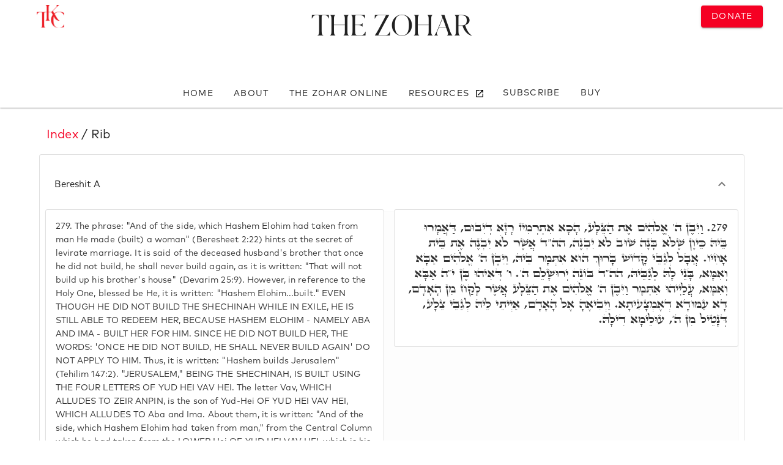

--- FILE ---
content_type: text/html; charset=utf-8
request_url: https://www.zohar.com/zindex/Rib
body_size: 9157
content:
<!doctype html><html data-n-head-ssr><head ><meta data-n-head="ssr" charset="utf-8"><meta data-n-head="ssr" name="viewport" content="width=device-width, initial-scale=1"><meta data-n-head="ssr" data-hid="description" name="description" content=""><meta data-n-head="ssr" data-hid="keywords" name="keywords" content="zohar, kabbalah, online zohar, kabbalah centre, full zohar, kabala, kabbala, kaballah,  kabballah, kabalah, kaballa, kabballa"><meta data-n-head="ssr" name="google-site-verification" content="VbUYLgrPCS28_Xu9NQNNw3TT5b7_Z6CZQ2niY6FwIz8"><meta data-n-head="ssr" name="google-site-verification" content="cIZMynnOXKTV4PdO__3beXfhkzE8spP6veoE0tILDG0"><meta data-n-head="ssr" name="robots" content="noindex, nofollow"><title>Zohar: Index - Rib</title><link data-n-head="ssr" rel="apple-touch-icon" sizes="180x180" href="/favicon/apple-touch-icon.png"><link data-n-head="ssr" rel="icon" type="image/png" sizes="32x32" href="/favicon/favicon-32x32.png"><link data-n-head="ssr" rel="icon" type="image/png" sizes="16x16" href="/favicon/favicon-16x16.png"><link data-n-head="ssr" rel="manifest" href="/favicon/site.webmanifest"><link data-n-head="ssr" rel="stylesheet" type="text/css" href="https://fonts.googleapis.com/css?family=Roboto:100,300,400,500,700,900&amp;display=swap"><link data-n-head="ssr" rel="stylesheet" type="text/css" href="https://cdn.jsdelivr.net/npm/@mdi/font@latest/css/materialdesignicons.min.css"><style data-n-head="vuetify" type="text/css" id="vuetify-theme-stylesheet" nonce="undefined">.v-application a { color: #f50023; }.v-application .primary { background-color: #f50023 !important; border-color: #f50023 !important;}.v-application .primary--text { color: #f50023 !important; caret-color: #f50023 !important;}.v-application .primary.darken-1 { background-color: #af0032 !important; border-color: #af0032 !important;}.v-application .primary--text.text--darken-1 { color: #af0032 !important; caret-color: #af0032 !important;}.v-application .secondary { background-color: #424242 !important; border-color: #424242 !important;}.v-application .secondary--text { color: #424242 !important; caret-color: #424242 !important;}.v-application .secondary.lighten-5 { background-color: #c1c1c1 !important; border-color: #c1c1c1 !important;}.v-application .secondary--text.text--lighten-5 { color: #c1c1c1 !important; caret-color: #c1c1c1 !important;}.v-application .secondary.lighten-4 { background-color: #a6a6a6 !important; border-color: #a6a6a6 !important;}.v-application .secondary--text.text--lighten-4 { color: #a6a6a6 !important; caret-color: #a6a6a6 !important;}.v-application .secondary.lighten-3 { background-color: #8b8b8b !important; border-color: #8b8b8b !important;}.v-application .secondary--text.text--lighten-3 { color: #8b8b8b !important; caret-color: #8b8b8b !important;}.v-application .secondary.lighten-2 { background-color: #727272 !important; border-color: #727272 !important;}.v-application .secondary--text.text--lighten-2 { color: #727272 !important; caret-color: #727272 !important;}.v-application .secondary.lighten-1 { background-color: #595959 !important; border-color: #595959 !important;}.v-application .secondary--text.text--lighten-1 { color: #595959 !important; caret-color: #595959 !important;}.v-application .secondary.darken-1 { background-color: #2c2c2c !important; border-color: #2c2c2c !important;}.v-application .secondary--text.text--darken-1 { color: #2c2c2c !important; caret-color: #2c2c2c !important;}.v-application .secondary.darken-2 { background-color: #171717 !important; border-color: #171717 !important;}.v-application .secondary--text.text--darken-2 { color: #171717 !important; caret-color: #171717 !important;}.v-application .secondary.darken-3 { background-color: #000000 !important; border-color: #000000 !important;}.v-application .secondary--text.text--darken-3 { color: #000000 !important; caret-color: #000000 !important;}.v-application .secondary.darken-4 { background-color: #000000 !important; border-color: #000000 !important;}.v-application .secondary--text.text--darken-4 { color: #000000 !important; caret-color: #000000 !important;}.v-application .accent { background-color: #82b1ff !important; border-color: #82b1ff !important;}.v-application .accent--text { color: #82b1ff !important; caret-color: #82b1ff !important;}.v-application .accent.lighten-5 { background-color: #ffffff !important; border-color: #ffffff !important;}.v-application .accent--text.text--lighten-5 { color: #ffffff !important; caret-color: #ffffff !important;}.v-application .accent.lighten-4 { background-color: #f8ffff !important; border-color: #f8ffff !important;}.v-application .accent--text.text--lighten-4 { color: #f8ffff !important; caret-color: #f8ffff !important;}.v-application .accent.lighten-3 { background-color: #daffff !important; border-color: #daffff !important;}.v-application .accent--text.text--lighten-3 { color: #daffff !important; caret-color: #daffff !important;}.v-application .accent.lighten-2 { background-color: #bce8ff !important; border-color: #bce8ff !important;}.v-application .accent--text.text--lighten-2 { color: #bce8ff !important; caret-color: #bce8ff !important;}.v-application .accent.lighten-1 { background-color: #9fccff !important; border-color: #9fccff !important;}.v-application .accent--text.text--lighten-1 { color: #9fccff !important; caret-color: #9fccff !important;}.v-application .accent.darken-1 { background-color: #6596e2 !important; border-color: #6596e2 !important;}.v-application .accent--text.text--darken-1 { color: #6596e2 !important; caret-color: #6596e2 !important;}.v-application .accent.darken-2 { background-color: #467dc6 !important; border-color: #467dc6 !important;}.v-application .accent--text.text--darken-2 { color: #467dc6 !important; caret-color: #467dc6 !important;}.v-application .accent.darken-3 { background-color: #2364aa !important; border-color: #2364aa !important;}.v-application .accent--text.text--darken-3 { color: #2364aa !important; caret-color: #2364aa !important;}.v-application .accent.darken-4 { background-color: #004c90 !important; border-color: #004c90 !important;}.v-application .accent--text.text--darken-4 { color: #004c90 !important; caret-color: #004c90 !important;}.v-application .error { background-color: #ff5252 !important; border-color: #ff5252 !important;}.v-application .error--text { color: #ff5252 !important; caret-color: #ff5252 !important;}.v-application .error.lighten-5 { background-color: #ffe4d5 !important; border-color: #ffe4d5 !important;}.v-application .error--text.text--lighten-5 { color: #ffe4d5 !important; caret-color: #ffe4d5 !important;}.v-application .error.lighten-4 { background-color: #ffc6b9 !important; border-color: #ffc6b9 !important;}.v-application .error--text.text--lighten-4 { color: #ffc6b9 !important; caret-color: #ffc6b9 !important;}.v-application .error.lighten-3 { background-color: #ffa99e !important; border-color: #ffa99e !important;}.v-application .error--text.text--lighten-3 { color: #ffa99e !important; caret-color: #ffa99e !important;}.v-application .error.lighten-2 { background-color: #ff8c84 !important; border-color: #ff8c84 !important;}.v-application .error--text.text--lighten-2 { color: #ff8c84 !important; caret-color: #ff8c84 !important;}.v-application .error.lighten-1 { background-color: #ff6f6a !important; border-color: #ff6f6a !important;}.v-application .error--text.text--lighten-1 { color: #ff6f6a !important; caret-color: #ff6f6a !important;}.v-application .error.darken-1 { background-color: #df323b !important; border-color: #df323b !important;}.v-application .error--text.text--darken-1 { color: #df323b !important; caret-color: #df323b !important;}.v-application .error.darken-2 { background-color: #bf0025 !important; border-color: #bf0025 !important;}.v-application .error--text.text--darken-2 { color: #bf0025 !important; caret-color: #bf0025 !important;}.v-application .error.darken-3 { background-color: #9f0010 !important; border-color: #9f0010 !important;}.v-application .error--text.text--darken-3 { color: #9f0010 !important; caret-color: #9f0010 !important;}.v-application .error.darken-4 { background-color: #800000 !important; border-color: #800000 !important;}.v-application .error--text.text--darken-4 { color: #800000 !important; caret-color: #800000 !important;}.v-application .info { background-color: #2196f3 !important; border-color: #2196f3 !important;}.v-application .info--text { color: #2196f3 !important; caret-color: #2196f3 !important;}.v-application .info.lighten-5 { background-color: #d4ffff !important; border-color: #d4ffff !important;}.v-application .info--text.text--lighten-5 { color: #d4ffff !important; caret-color: #d4ffff !important;}.v-application .info.lighten-4 { background-color: #b5ffff !important; border-color: #b5ffff !important;}.v-application .info--text.text--lighten-4 { color: #b5ffff !important; caret-color: #b5ffff !important;}.v-application .info.lighten-3 { background-color: #95e8ff !important; border-color: #95e8ff !important;}.v-application .info--text.text--lighten-3 { color: #95e8ff !important; caret-color: #95e8ff !important;}.v-application .info.lighten-2 { background-color: #75ccff !important; border-color: #75ccff !important;}.v-application .info--text.text--lighten-2 { color: #75ccff !important; caret-color: #75ccff !important;}.v-application .info.lighten-1 { background-color: #51b0ff !important; border-color: #51b0ff !important;}.v-application .info--text.text--lighten-1 { color: #51b0ff !important; caret-color: #51b0ff !important;}.v-application .info.darken-1 { background-color: #007cd6 !important; border-color: #007cd6 !important;}.v-application .info--text.text--darken-1 { color: #007cd6 !important; caret-color: #007cd6 !important;}.v-application .info.darken-2 { background-color: #0064ba !important; border-color: #0064ba !important;}.v-application .info--text.text--darken-2 { color: #0064ba !important; caret-color: #0064ba !important;}.v-application .info.darken-3 { background-color: #004d9f !important; border-color: #004d9f !important;}.v-application .info--text.text--darken-3 { color: #004d9f !important; caret-color: #004d9f !important;}.v-application .info.darken-4 { background-color: #003784 !important; border-color: #003784 !important;}.v-application .info--text.text--darken-4 { color: #003784 !important; caret-color: #003784 !important;}.v-application .success { background-color: #4caf50 !important; border-color: #4caf50 !important;}.v-application .success--text { color: #4caf50 !important; caret-color: #4caf50 !important;}.v-application .success.lighten-5 { background-color: #dcffd6 !important; border-color: #dcffd6 !important;}.v-application .success--text.text--lighten-5 { color: #dcffd6 !important; caret-color: #dcffd6 !important;}.v-application .success.lighten-4 { background-color: #beffba !important; border-color: #beffba !important;}.v-application .success--text.text--lighten-4 { color: #beffba !important; caret-color: #beffba !important;}.v-application .success.lighten-3 { background-color: #a2ff9e !important; border-color: #a2ff9e !important;}.v-application .success--text.text--lighten-3 { color: #a2ff9e !important; caret-color: #a2ff9e !important;}.v-application .success.lighten-2 { background-color: #85e783 !important; border-color: #85e783 !important;}.v-application .success--text.text--lighten-2 { color: #85e783 !important; caret-color: #85e783 !important;}.v-application .success.lighten-1 { background-color: #69cb69 !important; border-color: #69cb69 !important;}.v-application .success--text.text--lighten-1 { color: #69cb69 !important; caret-color: #69cb69 !important;}.v-application .success.darken-1 { background-color: #2d9437 !important; border-color: #2d9437 !important;}.v-application .success--text.text--darken-1 { color: #2d9437 !important; caret-color: #2d9437 !important;}.v-application .success.darken-2 { background-color: #00791e !important; border-color: #00791e !important;}.v-application .success--text.text--darken-2 { color: #00791e !important; caret-color: #00791e !important;}.v-application .success.darken-3 { background-color: #006000 !important; border-color: #006000 !important;}.v-application .success--text.text--darken-3 { color: #006000 !important; caret-color: #006000 !important;}.v-application .success.darken-4 { background-color: #004700 !important; border-color: #004700 !important;}.v-application .success--text.text--darken-4 { color: #004700 !important; caret-color: #004700 !important;}.v-application .warning { background-color: #fb8c00 !important; border-color: #fb8c00 !important;}.v-application .warning--text { color: #fb8c00 !important; caret-color: #fb8c00 !important;}.v-application .warning.lighten-5 { background-color: #ffff9e !important; border-color: #ffff9e !important;}.v-application .warning--text.text--lighten-5 { color: #ffff9e !important; caret-color: #ffff9e !important;}.v-application .warning.lighten-4 { background-color: #fffb82 !important; border-color: #fffb82 !important;}.v-application .warning--text.text--lighten-4 { color: #fffb82 !important; caret-color: #fffb82 !important;}.v-application .warning.lighten-3 { background-color: #ffdf67 !important; border-color: #ffdf67 !important;}.v-application .warning--text.text--lighten-3 { color: #ffdf67 !important; caret-color: #ffdf67 !important;}.v-application .warning.lighten-2 { background-color: #ffc24b !important; border-color: #ffc24b !important;}.v-application .warning--text.text--lighten-2 { color: #ffc24b !important; caret-color: #ffc24b !important;}.v-application .warning.lighten-1 { background-color: #ffa72d !important; border-color: #ffa72d !important;}.v-application .warning--text.text--lighten-1 { color: #ffa72d !important; caret-color: #ffa72d !important;}.v-application .warning.darken-1 { background-color: #db7200 !important; border-color: #db7200 !important;}.v-application .warning--text.text--darken-1 { color: #db7200 !important; caret-color: #db7200 !important;}.v-application .warning.darken-2 { background-color: #bb5900 !important; border-color: #bb5900 !important;}.v-application .warning--text.text--darken-2 { color: #bb5900 !important; caret-color: #bb5900 !important;}.v-application .warning.darken-3 { background-color: #9d4000 !important; border-color: #9d4000 !important;}.v-application .warning--text.text--darken-3 { color: #9d4000 !important; caret-color: #9d4000 !important;}.v-application .warning.darken-4 { background-color: #802700 !important; border-color: #802700 !important;}.v-application .warning--text.text--darken-4 { color: #802700 !important; caret-color: #802700 !important;}</style><script data-n-head="ssr" src="https://polyfill.io/v3/polyfill.min.js?features=IntersectionObserver"></script><link rel="preload" href="/_nuxt/c7ac126.js" as="script"><link rel="preload" href="/_nuxt/6104538.js" as="script"><link rel="preload" href="/_nuxt/css/8f0a85d.css" as="style"><link rel="preload" href="/_nuxt/d5e19a2.js" as="script"><link rel="preload" href="/_nuxt/css/395691a.css" as="style"><link rel="preload" href="/_nuxt/4e45f5b.js" as="script"><link rel="preload" href="/_nuxt/css/3616f1e.css" as="style"><link rel="preload" href="/_nuxt/3200086.js" as="script"><link rel="stylesheet" href="/_nuxt/css/8f0a85d.css"><link rel="stylesheet" href="/_nuxt/css/395691a.css"><link rel="stylesheet" href="/_nuxt/css/3616f1e.css"></head><body ><div data-server-rendered="true" id="__nuxt"><!----><div id="__layout"><div data-app="true" id="app" class="v-application v-application--is-ltr theme--light"><div class="v-application--wrap"><div class="zohar-main-menu"><!----><!----><!----></div> <main class="v-main" style="padding-top:0px;padding-right:0px;padding-bottom:0px;padding-left:0px;"><div class="v-main__wrap"><div class="container"><div data-fetch-key="0" class="tag"><div class="v-card v-card--flat v-sheet theme--light"><div class="v-card__title"><a href="/zindex" class="nuxt-link-active">
        Index
      </a> /
      Rib
    </div> <div class="v-card__text"><div class="v-item-group theme--light v-expansion-panels v-expansion-panels--flat v-expansion-panels--hover"><div class="row"><div class="px-0 mx-0 col col-12"><div class="px-0 mx-0 v-card v-sheet v-sheet--outlined theme--light"><div class="v-card__text px-0 mx-0"><div aria-expanded="true" class="v-expansion-panel px-0 mx-0 v-expansion-panel--active v-item--active"><button type="button" aria-expanded="true" class="v-expansion-panel-header v-expansion-panel-header--active">Bereshit A<div class="v-expansion-panel-header__icon"><i aria-hidden="true" class="v-icon notranslate mdi mdi-chevron-down theme--light"></i></div></button> <div class="v-expansion-panel-content px-1 mx-1"><div class="v-expansion-panel-content__wrap"><div class="zohar-verse"><div class="container"><!----> <!----> <div class="row"><div class="my-0 mx-0 px-0 px-md-2 mx-md-2 px-lg-0 mx-lg-0 col"><div class="v-card v-sheet v-sheet--outlined theme--light elevation-0" style="background-color:rgba(0,0,0,0.006);border-color:rgba(0,0,0,0.006);"><div class="row"><div class="spacer"></div></div> <!----> <div class="row justify-space-around"><div class="py-lg-1 pb-0 pt-2 my-1 order-3 col-lg-6 col-12"><div class="v-menu"><div tabindex="0" class="v-card v-card--link v-sheet v-sheet--outlined theme--light elevation-0"><div class="v-card__text"><p><span>279.</span> The phrase: &quot;And of the side, which Hashem Elohim had taken from man He made (built) a woman&quot; (Beresheet 2:22) hints at the secret of levirate marriage. It is said of the deceased husband's brother that once he did not build, he shall never build again, as it is written: &quot;That will not build up his brother's house&quot; (Devarim 25:9). However, in reference to the Holy One, blessed be He, it is written: &quot;Hashem Elohim...built.&quot; EVEN THOUGH HE DID NOT BUILD THE SHECHINAH WHILE IN EXILE, HE IS STILL ABLE TO REDEEM HER, BECAUSE HASHEM ELOHIM - NAMELY ABA AND IMA - BUILT HER FOR HIM. SINCE HE DID NOT BUILD HER, THE WORDS: 'ONCE HE DID NOT BUILD, HE SHALL NEVER BUILD AGAIN' DO NOT APPLY TO HIM. Thus, it is written: &quot;Hashem builds Jerusalem&quot; (Tehilim 147:2). &quot;JERUSALEM,&quot; BEING THE SHECHINAH, IS BUILT USING THE FOUR LETTERS OF YUD HEI VAV HEI. The letter Vav, WHICH ALLUDES TO ZEIR ANPIN, is the son of Yud-Hei OF YUD HEI VAV HEI, WHICH ALLUDES TO Aba and Ima. About them, it is written: &quot;And of the side, which Hashem Elohim had taken from man,&quot; from the Central Column which he had taken from the LOWER Hei OF YUD HEI VAV HEI, which is his maiden, WHO IS MALCHUT OF ZEIR ANPIN HIMSELF, NOT MALCHUT OF MALCHUT.
                      </p></div></div><!----></div></div> <div class="py-1 my-1 pl-lg-1 ml-lg-0 order-2 order-lg-last col-lg-6 col"><div class="v-menu"><div tabindex="0" class="v-card v-card--link v-sheet v-sheet--outlined theme--light elevation-0"><div class="v-card__text rtl zohar-hebrew-text"><p><span>279.</span> וַיִּבֶן ה' אֱלֹהִים אֶת הַצֵּלָע, הָכָא אִתְרְמִיז רָזָא דְיִבוּם, דַּאֲמָרוּ בֵּיהּ כֵּיוָן שֶׁלֹּא בָּנָה שׁוּב לֹא יִבְנֶה, הה&quot;ד אֲשֶׁר לֹא יִבְנֶה אֶת בֵּית אָחִיו. אֲבָל לְגַבֵּי קָדוֹשׁ בָּרוּךְ הוּא אִתְּמָר בֵּיהּ, וַיִּבֶן ה' אֱלֹהִים אַבָּא וְאִמָּא, בָּנֵי לָהּ לְגַבֵּיהּ, הה&quot;ד בּוֹנֵה יְרוּשָׁלֵם ה'. ו' דְּאִיהוּ בֶּן י&quot;ה אַבָּא וְאִמָּא, עֲלַיְיהוּ אִתְּמָר וַיִּבֶן ה' אֱלֹהִים אֶת הַצֵּלָע אֲשֶׁר לָקַח מִן הָאָדָם, דָּא עַמּוּדָא דְאֶמְצָעִיתָא. וַיְבִיאֶהָ אֶל הָאָדָם, אַיְיתֵי לֵיהּ לְגַבֵּי צֵלָע, דְּנָטֵיל מִן ה', עוּלֵימָא דִילָהּ.
                      </p></div></div><!----></div></div></div></div></div></div></div></div><div class="zohar-verse"><div class="container"><!----> <!----> <div class="row"><div class="my-0 mx-0 px-0 px-md-2 mx-md-2 px-lg-0 mx-lg-0 col"><div class="v-card v-sheet v-sheet--outlined theme--light elevation-0" style="background-color:rgba(0,0,0,0.006);border-color:rgba(0,0,0,0.006);"><div class="row"><div class="spacer"></div></div> <!----> <div class="row justify-space-around"><div class="py-lg-1 pb-0 pt-2 my-1 order-3 col-lg-6 col-12"><div class="v-menu"><div tabindex="0" class="v-card v-card--link v-sheet v-sheet--outlined theme--light elevation-0"><div class="v-card__text"><p><span>416.</span> The Holy One, blessed be He, sawed him through, MEANING THAT HE SEPARATED THE FEMALE FROM THE MALE, and prepared her, just like a bride is prepared. Then He brought her to him, as it is written: &quot;And He took one of his sides, and closed up the flesh in its place&quot; (Beresheet 2:21). &quot;And He took one&quot; MEANS precisely one. ADAM HAD TWO SIDES AND HE TOOK ONLY ONE OF THEM. HE CONTINUES: I have learned from the books of the ancient sages THAT THE SIDE THAT WAS NOT TAKEN symbolized Lilit, who was with him and who conceived from him, AS SHE WAS THE FIRST WIFE OF ADAM AND WAS TAKEN AWAY FROM HIM.
                      </p></div></div><!----></div></div> <div class="py-1 my-1 pl-lg-1 ml-lg-0 order-2 order-lg-last col-lg-6 col"><div class="v-menu"><div tabindex="0" class="v-card v-card--link v-sheet v-sheet--outlined theme--light elevation-0"><div class="v-card__text rtl zohar-hebrew-text"><p><span>416.</span> וּנְסַר לֵיהּ קָדוֹשׁ בָּרוּךְ הוּא, וְתַקֵּין לַהּ, כְּמָה דִּמְתַקְנִין לְכַלָּה, וְאַעֲלָא לֵיהּ. הֲדָא הוּא דִכְתִיב, וַיִּקַּח אַחַת מִצַּלְעוֹתָיו וַיִּסְגּוֹר בָּשָׂר תַּחְתֶּנָּה. וַיִּקַּח אַחַת דַּיְיקָא. בְּסִפְרֵי קַדְמָאָה אַשְׁכַּחְנָא, דָּא לִילִית קַדְמֵיתָא, דַּהֲוַת עִמֵּיהּ, וְאִתְעַבְּרַת מִנֵּיהּ.
                      </p></div></div><!----></div></div></div></div></div></div></div></div></div></div></div></div></div></div><div class="px-0 mx-0 col col-12"><div class="px-0 mx-0 v-card v-sheet v-sheet--outlined theme--light"><div class="v-card__text px-0 mx-0"><div aria-expanded="false" class="v-expansion-panel px-0 mx-0"><button type="button" class="v-expansion-panel-header">Bereshit B<div class="v-expansion-panel-header__icon"><i aria-hidden="true" class="v-icon notranslate mdi mdi-chevron-down theme--light"></i></div></button> <!----></div></div></div></div></div></div></div></div></div></div></div></main> <footer class="v-footer v-sheet theme--light"><div class="container container--fluid"><div class="row align-center"><div class="pl-0 ml-0 pl-md-2 ml-md-2 order-11 order-sm-first col-md-2 col-3"><div class="v-image v-responsive theme--light" style="max-height:100px;max-width:100px;"><div class="v-image__image v-image__image--preload v-image__image--cover" style="background-image:;background-position:center center;"></div><div class="v-responsive__content"></div></div></div> <div id="footer-column--zohar" class="px-0 px-sm-12 col-sm-4 col-md-3 col-6 align-self-start"><div class="row"><div class="mb-0 pb-0 px-0 px-sm-2 ohr-text col">
              Zohar.com
            </div></div> <div class="row"><div class="my-0 py-0 px-0 px-sm-2 col"><a href="/" class="px-0 px-sm-2 v-btn v-btn--router v-btn--text theme--light v-size--default primary--text"><span class="v-btn__content">
                Home
              </span></a></div></div><div class="row"><div class="my-0 py-0 px-0 px-sm-2 col"><a href="/about" class="px-0 px-sm-2 v-btn v-btn--router v-btn--text theme--light v-size--default primary--text"><span class="v-btn__content">
                About
              </span></a></div></div><div class="row"><div class="my-0 py-0 px-0 px-sm-2 col"><a href="/zohar" class="px-0 px-sm-2 v-btn v-btn--router v-btn--text theme--light v-size--default primary--text"><span class="v-btn__content">
                The Zohar Online
              </span></a></div></div><div class="row"><!----></div></div> <div id="footer-column--resources" class="px-0 px-sm-2 col-sm-4 col-md-3 col-6"><div class="row"><div class="ohr-text mb-0 pb-0 px-0 px-sm-2 col">
              Resources
            </div></div> <div class="row"><div class="my-0 py-0 px-0 px-sm-2 col"><a href="https://onehouse.kabbalah.com/en/articles/scanning-chart/" target="_blank" class="px-0 px-sm-2 v-btn v-btn--text theme--light v-size--default primary--text"><span class="v-btn__content">
                Scanning Chart
                <i aria-hidden="true" class="v-icon notranslate v-icon--right mdi mdi-launch theme--light black--text" style="font-size:16px;"></i></span></a></div></div><div class="row"><div class="my-0 py-0 px-0 px-sm-2 col"><a href="https://onehouse.kabbalah.com/en/articles/aris-prayer-zohar-study/" target="_blank" class="px-0 px-sm-2 v-btn v-btn--text theme--light v-size--default primary--text"><span class="v-btn__content">
                Prayer of the Ari
                <i aria-hidden="true" class="v-icon notranslate v-icon--right mdi mdi-launch theme--light black--text" style="font-size:16px;"></i></span></a></div></div><div class="row"><div class="my-0 py-0 px-0 px-sm-2 col"><a href="https://giving.kabbalah.com/zohar-project" target="_blank" class="px-0 px-sm-2 v-btn v-btn--text theme--light v-size--default primary--text"><span class="v-btn__content">
                Zohar Project
                <i aria-hidden="true" class="v-icon notranslate v-icon--right mdi mdi-launch theme--light black--text" style="font-size:16px;"></i></span></a></div></div><div class="row"><div class="my-0 py-0 px-0 px-sm-2 col"><a href="https://onehouse.kabbalah.com/en/events/?region=&amp;location=&amp;category=zohar&amp;template=&amp;delivery_method=virtual&amp;type=course&amp;instructor=&amp;language=" target="_blank" class="px-0 px-sm-2 v-btn v-btn--text theme--light v-size--default primary--text"><span class="v-btn__content">
                Online Zohar Courses
                <i aria-hidden="true" class="v-icon notranslate v-icon--right mdi mdi-launch theme--light black--text" style="font-size:16px;"></i></span></a></div></div></div> <div class="order-last col-sm-12 col-9"><div class="row justify-end"><div class="spacer"></div> <div class="mr-0 pr-0 text-right col col-8">
              © 2020 Kabbalah Centre International, Inc.
            </div> <div class="col"><div class="v-image v-responsive theme--light" style="width:50px;"><div class="v-image__image v-image__image--preload v-image__image--cover" style="background-image:;background-position:center center;"></div><div class="v-responsive__content"></div></div></div></div></div></div></div></footer></div></div></div></div><script>window.__NUXT__=(function(a,b,c,d,e,f,g,h,i,j,k,l,m,n,o,p,q,r,s,t,u,v,w,x,y,z,A,B){return {layout:"default",data:[{}],fetch:{"0":{ZoharBooks:[{name:s,sequence:i,ZoharVerses:[{id:17227,sequence:279,aramaicText:"וַיִּבֶן ה' אֱלֹהִים אֶת הַצֵּלָע, הָכָא אִתְרְמִיז רָזָא דְיִבוּם, דַּאֲמָרוּ בֵּיהּ כֵּיוָן שֶׁלֹּא בָּנָה שׁוּב לֹא יִבְנֶה, הה\"ד אֲשֶׁר לֹא יִבְנֶה אֶת בֵּית אָחִיו. אֲבָל לְגַבֵּי קָדוֹשׁ בָּרוּךְ הוּא אִתְּמָר בֵּיהּ, וַיִּבֶן ה' אֱלֹהִים אַבָּא וְאִמָּא, בָּנֵי לָהּ לְגַבֵּיהּ, הה\"ד בּוֹנֵה יְרוּשָׁלֵם ה'. ו' דְּאִיהוּ בֶּן י\"ה אַבָּא וְאִמָּא, עֲלַיְיהוּ אִתְּמָר וַיִּבֶן ה' אֱלֹהִים אֶת הַצֵּלָע אֲשֶׁר לָקַח מִן הָאָדָם, דָּא עַמּוּדָא דְאֶמְצָעִיתָא. וַיְבִיאֶהָ אֶל הָאָדָם, אַיְיתֵי לֵיהּ לְגַבֵּי צֵלָע, דְּנָטֵיל מִן ה', עוּלֵימָא דִילָהּ.",title:j,ZoharVersesTranslations:[{language:l,text:"The phrase: \"And of the side, which Hashem Elohim had taken from man He made (built) a woman\" (Beresheet 2:22) hints at the secret of levirate marriage. It is said of the deceased husband's brother that once he did not build, he shall never build again, as it is written: \"That will not build up his brother's house\" (Devarim 25:9). However, in reference to the Holy One, blessed be He, it is written: \"Hashem Elohim...built.\" EVEN THOUGH HE DID NOT BUILD THE SHECHINAH WHILE IN EXILE, HE IS STILL ABLE TO REDEEM HER, BECAUSE HASHEM ELOHIM - NAMELY ABA AND IMA - BUILT HER FOR HIM. SINCE HE DID NOT BUILD HER, THE WORDS: 'ONCE HE DID NOT BUILD, HE SHALL NEVER BUILD AGAIN' DO NOT APPLY TO HIM. Thus, it is written: \"Hashem builds Jerusalem\" (Tehilim 147:2). \"JERUSALEM,\" BEING THE SHECHINAH, IS BUILT USING THE FOUR LETTERS OF YUD HEI VAV HEI. The letter Vav, WHICH ALLUDES TO ZEIR ANPIN, is the son of Yud-Hei OF YUD HEI VAV HEI, WHICH ALLUDES TO Aba and Ima. About them, it is written: \"And of the side, which Hashem Elohim had taken from man,\" from the Central Column which he had taken from the LOWER Hei OF YUD HEI VAV HEI, which is his maiden, WHO IS MALCHUT OF ZEIR ANPIN HIMSELF, NOT MALCHUT OF MALCHUT."}]},{id:17357,sequence:416,aramaicText:"וּנְסַר לֵיהּ קָדוֹשׁ בָּרוּךְ הוּא, וְתַקֵּין לַהּ, כְּמָה דִּמְתַקְנִין לְכַלָּה, וְאַעֲלָא לֵיהּ. הֲדָא הוּא דִכְתִיב, וַיִּקַּח אַחַת מִצַּלְעוֹתָיו וַיִּסְגּוֹר בָּשָׂר תַּחְתֶּנָּה. וַיִּקַּח אַחַת דַּיְיקָא. בְּסִפְרֵי קַדְמָאָה אַשְׁכַּחְנָא, דָּא לִילִית קַדְמֵיתָא, דַּהֲוַת עִמֵּיהּ, וְאִתְעַבְּרַת מִנֵּיהּ.",title:j,ZoharVersesTranslations:[{language:l,text:"The Holy One, blessed be He, sawed him through, MEANING THAT HE SEPARATED THE FEMALE FROM THE MALE, and prepared her, just like a bride is prepared. Then He brought her to him, as it is written: \"And He took one of his sides, and closed up the flesh in its place\" (Beresheet 2:21). \"And He took one\" MEANS precisely one. ADAM HAD TWO SIDES AND HE TOOK ONLY ONE OF THEM. HE CONTINUES: I have learned from the books of the ancient sages THAT THE SIDE THAT WAS NOT TAKEN symbolized Lilit, who was with him and who conceived from him, AS SHE WAS THE FIRST WIFE OF ADAM AND WAS TAKEN AWAY FROM HIM."}]}]},{name:t,sequence:a,ZoharVerses:[{id:17631,sequence:201,aramaicText:"וַיִּבֶן ה' אֱלֹקִים אֶת הַצֵּלָע אֲשֶׁר לָקַח מִן הָאָדָם וגו', אָמַר רָבִּי שִׁמְעוֹן כְּתִיב אֱלֹקִים הֵבִין דַּרְכָּהּ וְהוּא יָדַע אֶת מְקוֹמָהּ. הַאי קְרָא גְוָונִין סַגִּיאִין אִית בֵּיהּ, אֶלָּא מַהוּ אֱלֹקִים הֵבִין דַּרְכָּהּ, כד\"א וַיִּבֶן ה' אֱלֹקִים אֶת הַצֵּלָע, דָּא תּוֹרָה שֶׁבְּע\"פ, דְּאִית בָּהּ דֶּרֶךְ, כְּד\"א הַנּוֹתֵן בַּיָּם דֶּרֶךְ, בְּגִינֵי כָּךְ אֱלֹקִים הֵבִין דַּרְכָּהּ.",title:j,ZoharVersesTranslations:[{language:l,text:"\"And of the side, which Hashem Elohim had taken from the man, He made...\" (Beresheet 2:22). Rabbi Shimon says: It is written, \"Elohim understood her ways and He knew her place\" (Iyov 28:23). There are many ways of looking at it, but what is the principal way of interpreting \"Elohim understood (Heb. hevin) her ways?\" It is similar to \"the side... He made (Heb. vayiven),\" SIDE meaning the Oral Torah, WHICH IS MALCHUT, in which there is a path, as it is written, that \"makes a way in the sea\" (Yeshayah 43:16). THE SEA IS MALCHUT, AND IN IT HE MADE A PATH. Hence \"And Elohim understood her ways.\""}]},{id:17633,sequence:203,aramaicText:"אֶת הַצֵּלָע, דָּא אַסְפַּקְלַרְיָאה דְּלָא נָהֲרָא, כְּד\"א וּבְצַלְעִי שָׂמְחוּ וְנֶאֱסָפוּ. אֲשֶׁר לָקַח מִן הָאָדָם, בְּגִין דְּהָא מִתּוֹרָה שֶׁבִּכְתָב נָפְקַת. לְאִשָּׁה, לְאִתְקַשְּׁרָא בְּשַׁלְהוֹבָא דִּסְטַר שְׂמָאלָא, דְּהָא אוֹרַיְיתָא מִסִּטְרָא דִגְבוּרָה אִתְיְהֵיבַת. לְאִשָּׁה, לְמֶהֱוֵי אֵשׁ ה' קָטִיר כַּחֲדָא. ",title:j,ZoharVersesTranslations:[{language:l,text:"\"The side (Heb. tzela)\" is the mirror that does not shine - MALCHUT. As it is written: \"But when I stumble (Heb. tzal'I) they rejoice and gather, they assembled together\" (Tehilim 35:15). THE WORD INDICATES THE OPAQUE GLASS, WHICH NEEDS CORRECTING. THE WORDS, \"THE SIDE which Hashem Elohim had taken from the man,\" MEAN THAT HE TOOK MALCHUT OUT OF THE WRITTEN TORAH, WHICH IS ZEIR ANPIN, because She originates in MALCHUT OF the Written Torah. \"to the woman\" indicates her connection with the flames of the left side. Torah, NAMELY ZEIR ANPIN, was given from the side of Gvurah, WHICH IS RELATED TO THE NUKVA. The word for woman (ishah) IS AN ABBREVIATION OF esh, meaning fire OR THE SIDE OF GVURAH, and Hei, INDICATING (THE HEI,) THE NUKVA to which the fire OF GVURAH is connected. "}]},{id:17635,sequence:205,aramaicText:"מִכָּאן אוֹלִיפְנָא, מָאן דְּאַנְסִיב בְּרַתֵּיהּ, עַד לָא תֵיעוֹל לְבַעֲלָהּ, אֲבוּהָ וְאִמָּהּ מְתַקְּנִין לָהּ, וְיָהֲבִין לָהּ כָּל מַה דְּאִצְטְרִיךְ, כֵּיוָן דְּאִתְחַבְּרַת בְּבַעֲלָהּ, הוּא יָזוּן לָהּ, וְהוּא יִתֵּן לָהּ מַה דְּבָעְיָא. תָּא חֲזֵי, בְּקַדְמֵיתָא כְּתִיב, וַיִּבֶן ה' אֱלֹקִים אֶת הַצֵּלָע, דְּאַבָּא וְאִמָּא אַתְקִינוּ לָהּ, וּלְבָתַר, וַיְבִאֶהָ אֶל הָאָדָם, לְאִתְקַשְּׁרָא כֹּלָּא כַּחֲדָא, וּלְאִתְחַבְּרָא חַד בְּחַד, וְהוּא יָהֵיב לָהּ מַה דְּאִצְטְרִיךְ.",title:j,ZoharVersesTranslations:[{language:l,text:"Here we learn that the mother and father must supply all the needs of a daughter before she is wed. After she has been joined with her husband, it is for him to feed and give her what she requires. Come and behold: It is first written, \"And of the side which Hashem Elohim had taken from the man He made,\" that is, that mother and father have prepared for her. Then, it is written: \"He brought her to the man,\" so they could join together and cleave to one another. Then, it is for HER HUSBAND to give her what she requires."}]},{id:17643,sequence:213,aramaicText:"וַיִּבֶן ה' אֱלֹהִים, אוֹף הָכֵי נָמֵי בְּשֵׁם מָלֵא, דְּהָא אַבָּא וְאִמָּא אַתְקִינוּ לָהּ, עַד לָא אָתַת לְבַעֲלָהּ. אֶת הַצֵּלָע, כד\"א שְׁחוֹרָה אֲנִי וְנָאוָה בְּנוֹת יְרוּשָׁלָם, אַסְפַּקְלָרְיָאה דְּלָא נָהֲרָא, אֲבָל אַבָּא וְאִמָּא אַתְקִינוּ לָהּ, לְאִתְפַּיָיסָא בַּעֲלָהּ בַּהֲדָהּ.",title:j,ZoharVersesTranslations:[{language:l,text:"\"And of the side, which Hashem Elohim... He made\" Here also, IN THE BUILDING OF THE SIDE, the full name is used, AS IT WAS USED IN \"AND HASHEM ELOHIM MADE MAN.\" Because her father and mother corrected her before the woman came to her husband's home, ZEIR ANPIN, HENCE A FULL NAME IS MENTIONED, AS HASHEM IS ABA AND ELOHIM IS IMA. \"The side\" is described in the verse, \"I am black, but comely, O daughters of Jerusalem\" (Shir Hashirim 1:5), MEANING IT WAS FASHIONED AFTER THE SECRET OF the mirror that does not shine. Later, her father and mother prepare her, so that her husband world reconcile to her. THIS IS WHAT IS MEANT BY, \"HE BROUGHT HER THE MAN.\""}]},{id:17658,sequence:241,aramaicText:"פְּתַח וַאֲמַר, בְּרֵאשִׁית בָּרָא אֱלֹקִים, הַיְינוּ דִכְתִיב וַיִּבֶן ה' אֱלֹקִים אֶת הַצֵּלָע. אֶת הַשָּׁמַיִם, הַיְינוּ דִכְתִיב וַיְבִיאֶהָ אֶל הָאָדָם. וְאֶת הָאָרֶץ, כד\"א וְעֶצֶם מֵעֲצָמַי, וַדַּאי הַאי אִיהִי אֶרֶץ הַחַיִּים.",title:j,ZoharVersesTranslations:[{language:l,text:"RABBI SHIMON said that the words \"In the beginning Elohim created\" correspond to \"the side, which Hashem Elohim... had made.\" THE STRUCTURING OF THE NUKVA BY ABA AND IMA IS INSINUATED HERE. The words \"the heaven\" CORRESPOND TO THE SECRET OF THE GREAT MALE AND FEMALE IN the words, \"and brought her to the man.\" Likewise, \"and the earth\" corresponds to \"bone of my bones,\" THE SECRET OF THE SMALLER MALE AND FEMALE. THE SMALL NUKVA, ALLUDED TO IN \"AND THE EARTH\" is called \"the land of the living.\""}]}]}],expanded:[q]}},error:j,state:{books:{verseCounts:[{torah:u,book:u,verseCount:v,bookSequence:i,sequence:i},{torah:e,book:s,verseCount:482,bookSequence:i,sequence:a},{torah:e,book:t,verseCount:448,bookSequence:a,sequence:a},{torah:e,book:"Noach",verseCount:388,bookSequence:b,sequence:a},{torah:e,book:"Lech Lecha",verseCount:476,bookSequence:c,sequence:a},{torah:e,book:"Vayera",verseCount:513,bookSequence:d,sequence:a},{torah:e,book:"Chayei Sarah",verseCount:270,bookSequence:f,sequence:a},{torah:e,book:"Toldot",verseCount:208,bookSequence:n,sequence:a},{torah:e,book:"Vayetze",verseCount:w,bookSequence:o,sequence:a},{torah:e,book:"Vayishlach",verseCount:278,bookSequence:r,sequence:a},{torah:e,book:"Vayeshev",verseCount:285,bookSequence:p,sequence:a},{torah:e,book:"Miketz",verseCount:269,bookSequence:x,sequence:a},{torah:e,book:"Vayigash",verseCount:135,bookSequence:12,sequence:a},{torah:e,book:"Vayechi",verseCount:860,bookSequence:13,sequence:a},{torah:g,book:g,verseCount:w,bookSequence:i,sequence:b},{torah:g,book:"Vaera",verseCount:206,bookSequence:a,sequence:b},{torah:g,book:"Bo",verseCount:246,bookSequence:b,sequence:b},{torah:g,book:"Beshalach",verseCount:486,bookSequence:c,sequence:b},{torah:g,book:"Yitro",verseCount:575,bookSequence:d,sequence:b},{torah:g,book:"Mishpatim",verseCount:581,bookSequence:f,sequence:b},{torah:g,book:"Trumah",verseCount:925,bookSequence:n,sequence:b},{torah:g,book:"Tetzaveh",verseCount:y,bookSequence:o,sequence:b},{torah:g,book:"Ki Tisa",verseCount:120,bookSequence:r,sequence:b},{torah:g,book:"Vayak'hel",verseCount:495,bookSequence:p,sequence:b},{torah:g,book:"Pekudei",verseCount:959,bookSequence:x,sequence:b},{torah:h,book:h,verseCount:449,bookSequence:i,sequence:c},{torah:h,book:"Tzav",verseCount:193,bookSequence:a,sequence:c},{torah:h,book:"Shmini",verseCount:119,bookSequence:b,sequence:c},{torah:h,book:"Tazria",verseCount:187,bookSequence:c,sequence:c},{torah:h,book:"Metzora",verseCount:63,bookSequence:d,sequence:c},{torah:h,book:"Acharei Mot",verseCount:413,bookSequence:f,sequence:c},{torah:h,book:"Kedoshim",verseCount:134,bookSequence:n,sequence:c},{torah:h,book:"Emor",verseCount:340,bookSequence:o,sequence:c},{torah:h,book:"Behar",verseCount:85,bookSequence:r,sequence:c},{torah:h,book:"Bechukotai",verseCount:61,bookSequence:p,sequence:c},{torah:k,book:k,verseCount:77,bookSequence:i,sequence:d},{torah:k,book:"Naso",verseCount:199,bookSequence:a,sequence:d},{torah:k,book:"Beha'alot'cha",verseCount:150,bookSequence:b,sequence:d},{torah:k,book:"Shlach Lecha",verseCount:348,bookSequence:c,sequence:d},{torah:k,book:"Korach",verseCount:60,bookSequence:d,sequence:d},{torah:k,book:"Chukat",verseCount:90,bookSequence:f,sequence:d},{torah:k,book:"Balak",verseCount:507,bookSequence:n,sequence:d},{torah:k,book:"Pinchas",verseCount:895,bookSequence:o,sequence:d},{torah:k,book:"Matot",verseCount:f,bookSequence:r,sequence:d},{torah:m,book:"Vaetchanan",verseCount:198,bookSequence:i,sequence:f},{torah:m,book:"Ekev",verseCount:75,bookSequence:a,sequence:f},{torah:m,book:"Shoftim",verseCount:24,bookSequence:b,sequence:f},{torah:m,book:"Ki Tetze",verseCount:y,bookSequence:c,sequence:f},{torah:m,book:"Vayelech",verseCount:49,bookSequence:d,sequence:f},{torah:m,book:"Ha'azinu",verseCount:v,bookSequence:f,sequence:f},{torah:z,book:z,verseCount:365,bookSequence:i,sequence:n},{torah:A,book:A,verseCount:73,bookSequence:i,sequence:o}]},verses:{shownTranslations:[l],availableTranslations:[l],paginationLimits:[{text:"10",value:p},{text:"25",value:25},{text:"50",value:50},{text:"All",value:j}],versesView:{numberOfVersesRequested:q,versesPerPage:p,offset:q,pageLimit:q}}},serverRendered:true,routePath:"\u002Fzindex\u002FRib",config:{baseURL:B,axios:{browserBaseURL:B},_app:{basePath:"\u002F",assetsPath:"\u002F_nuxt\u002F",cdnURL:j}}}}(2,3,4,5,"Bereshit",6,"Shemot","Vayikra",1,null,"Bemidbar","English","Dvarim",7,8,10,0,9,"Bereshit A","Bereshit B","Prologue",260,396,11,146,"Idra Raba","Safra Det'zniuta","https:\u002F\u002Fwww.zohar.com"));</script><script src="/_nuxt/c7ac126.js" defer></script><script src="/_nuxt/3200086.js" defer></script><script src="/_nuxt/6104538.js" defer></script><script src="/_nuxt/d5e19a2.js" defer></script><script src="/_nuxt/4e45f5b.js" defer></script></body></html>